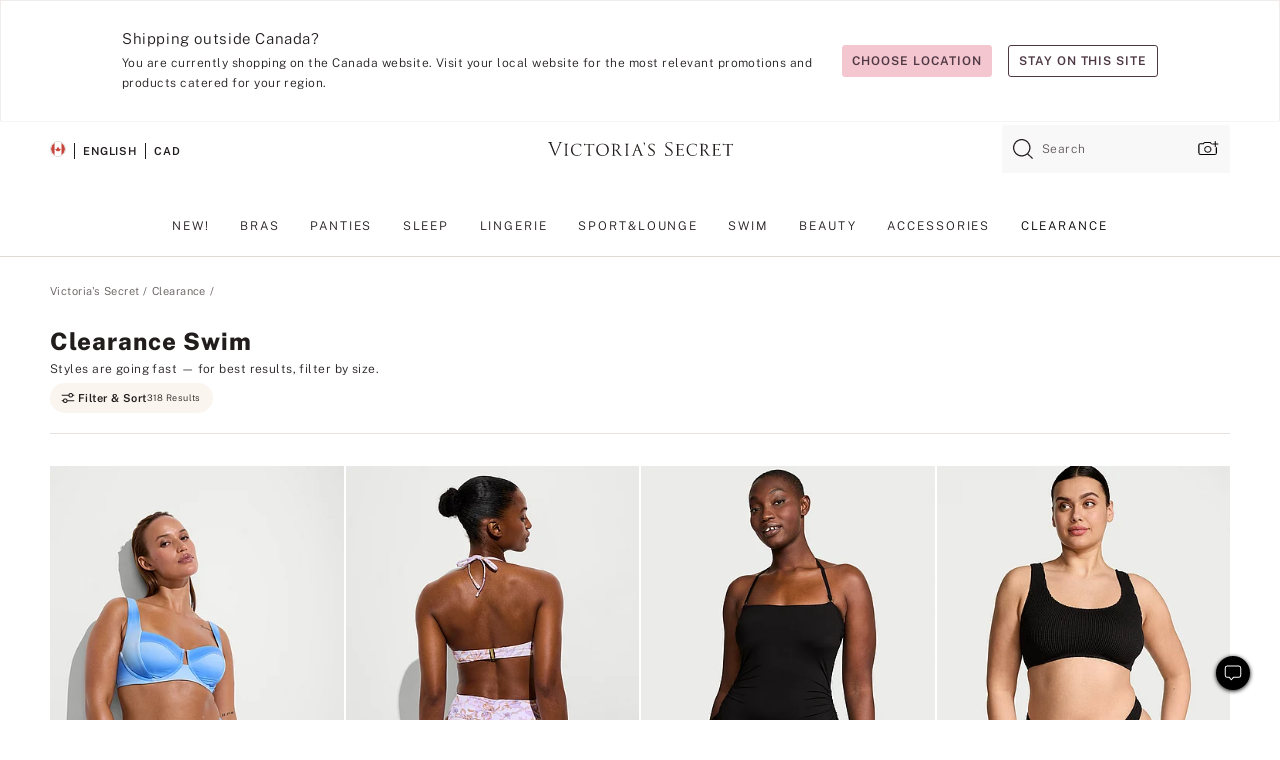

--- FILE ---
content_type: text/html
request_url: https://www.victoriassecret.com/ca/vs/sale/clearance-swim
body_size: 3708
content:
<!DOCTYPE html><html lang="en" class="desktop " data-theme="vs" data-brand="vs" data-basic="true"><head><script id="earlyBootstrap">(()=>{const e=document.cookie,t=e.indexOf("APPTYPE="),a=document.documentElement.classList,s=document.currentScript.dataset;if(t>=0){a.add("is-app");const i=t+8,r=e.slice(i);let n="";r.startsWith("IOSHANDHELD")?(a.add("is-app-ios"),s.appPlatform="ios",n=e.slice(i+12)):r.startsWith("ANDROIDHANDHELD")&&(a.add("is-app-android"),s.appPlatform="android",n=e.slice(i+16)),n.startsWith("VS")?s.appBrand="vs":n.startsWith("PN")&&(s.appBrand="pn"),s.appPlatform&&s.appBrand&&(s.appType=s.appPlatform+"-"+s.appBrand)}if(("true"===new URL(window.location.href).searchParams.get("isNativeShopTabEnabled")||"true"===sessionStorage.getItem("isNativeShopTabEnabled"))&&(document.documentElement.classList.add("is-native-shop-tab-enabled"),sessionStorage.setItem("isNativeShopTabEnabled","true")),performance.getEntriesByType)for(const{serverTiming:e}of performance.getEntriesByType("navigation"))if(e)for(const{name:t,description:a}of e)"ssrStatus"===t?s.ssrStatus=a:"basicStatus"===t?s.basicStatus=a:"renderSource"===t?s.renderSource=a:"peceActive"===t&&(s.peceActive=a)})();</script><meta charSet="utf-8"/><meta name="viewport" id="viewport-settings" content="width=device-width, initial-scale=1, minimum-scale=1"/><meta property="og:type" content="website"/><meta property="og:site_name" content="Victoria&#x27;s Secret"/><meta name="twitter:site" content="@VictoriasSecret"/><meta property="og:image" content="https://www.victoriassecret.com/assets/m4996-VP7Q7JitTV2ecmC3sbUukA/images/default-share.png"/><meta name="twitter:card" content="summary_large_image"/><meta property="og:title" content="Sale Swim - Victoria&#x27;s Secret"/><meta name="description" content="Shop our Sale Swim - Victoria&#x27;s Secret collection to find your perfect look. Only at Victoria&#x27;s Secret."/><meta property="og:description" content="Shop our Sale Swim - Victoria&#x27;s Secret collection to find your perfect look. Only at Victoria&#x27;s Secret."/><link rel="icon" sizes="48x48" href="/assets/m4996-VP7Q7JitTV2ecmC3sbUukA/favicon.ico"/><link rel="apple-touch-icon" sizes="180x180" href="/assets/m4996-VP7Q7JitTV2ecmC3sbUukA/images/apple-touch-icon.png"/><link rel="apple-touch-icon" href="/assets/m4996-VP7Q7JitTV2ecmC3sbUukA/images/apple-touch-icon.png"/><link rel="icon" sizes="192x192" href="/assets/m4996-VP7Q7JitTV2ecmC3sbUukA/images/android-chrome-192x192.png"/><meta name="format-detection" content="telephone=no"/> <link rel="alternate" href="https://www.victoriassecret.com/us/vs/sale/clearance-swim" hrefLang="x-default"/><link rel="alternate" href="https://www.victoriassecret.com/at/vs/sale/clearance-swim" hrefLang="en-AT"/><link rel="alternate" href="https://www.victoriassecret.com/au/vs/sale/clearance-swim" hrefLang="en-AU"/><link rel="alternate" href="https://www.victoriassecret.com/be/vs/sale/clearance-swim" hrefLang="en-BE"/><link rel="alternate" href="https://www.victoriassecret.com/ca/vs/sale/clearance-swim" hrefLang="en-CA"/><link rel="alternate" href="https://www.victoriassecret.com/ch/vs/sale/clearance-swim" hrefLang="en-CH"/><link rel="alternate" href="https://www.victoriassecret.com/cz/vs/sale/clearance-swim" hrefLang="en-CZ"/><link rel="alternate" href="https://www.victoriassecret.com/de/vs/sale/clearance-swim" hrefLang="en-DE"/><link rel="alternate" href="https://www.victoriassecret.com/fr/vs/sale/clearance-swim" hrefLang="en-FR"/><link rel="alternate" href="https://www.victoriassecret.com/gr/vs/sale/clearance-swim" hrefLang="en-GR"/><link rel="alternate" href="https://www.victoriassecret.com/hk/vs/sale/clearance-swim" hrefLang="en-HK"/><link rel="alternate" href="https://www.victoriassecret.com/in/vs/sale/clearance-swim" hrefLang="en-IN"/><link rel="alternate" href="https://www.victoriassecret.com/jp/vs/sale/clearance-swim" hrefLang="en-JP"/><link rel="alternate" href="https://www.victoriassecret.com/kr/vs/sale/clearance-swim" hrefLang="en-KR"/><link rel="alternate" href="https://www.victoriassecret.com/mx/vs/sale/clearance-swim" hrefLang="en-MX"/><link rel="alternate" href="https://www.victoriassecret.com/nl/vs/sale/clearance-swim" hrefLang="en-NL"/><link rel="alternate" href="https://www.victoriassecret.com/no/vs/sale/clearance-swim" hrefLang="en-NO"/><link rel="alternate" href="https://www.victoriassecret.com/nz/vs/sale/clearance-swim" hrefLang="en-NZ"/><link rel="alternate" href="https://www.victoriassecret.com/ro/vs/sale/clearance-swim" hrefLang="en-RO"/><link rel="alternate" href="https://www.victoriassecret.com/se/vs/sale/clearance-swim" hrefLang="en-SE"/><link rel="alternate" href="https://www.victoriassecret.com/sg/vs/sale/clearance-swim" hrefLang="en-SG"/><link rel="alternate" href="https://www.victoriassecret.com/sk/vs/sale/clearance-swim" hrefLang="en-SK"/><link rel="alternate" href="https://www.victoriassecret.com/us/vs/sale/clearance-swim" hrefLang="en-US"/><link rel="alternate" href="https://fr.victoriassecret.com/be/vs/sale/clearance-swim" hrefLang="fr-BE"/><link rel="alternate" href="https://fr.victoriassecret.com/bf/vs/sale/clearance-swim" hrefLang="fr-BF"/><link rel="alternate" href="https://fr.victoriassecret.com/ch/vs/sale/clearance-swim" hrefLang="fr-CH"/><link rel="alternate" href="https://fr.victoriassecret.com/fr/vs/sale/clearance-swim" hrefLang="fr-FR"/><link rel="alternate" href="https://frca.victoriassecret.com/ca/vs/sale/clearance-swim" hrefLang="fr-CA"/><link rel="alternate" href="https://de.victoriassecret.com/at/vs/sale/clearance-swim" hrefLang="de-AT"/><link rel="alternate" href="https://de.victoriassecret.com/ch/vs/sale/clearance-swim" hrefLang="de-CH"/><link rel="alternate" href="https://de.victoriassecret.com/de/vs/sale/clearance-swim" hrefLang="de-DE"/><link rel="alternate" href="https://it.victoriassecret.com/it/vs/sale/clearance-swim" hrefLang="it-IT"/><link rel="alternate" href="https://ja.victoriassecret.com/jp/vs/sale/clearance-swim" hrefLang="ja-JP"/><link rel="alternate" href="https://ko.victoriassecret.com/kr/vs/sale/clearance-swim" hrefLang="ko-KR"/><link rel="alternate" href="https://pl.victoriassecret.com/pl/vs/sale/clearance-swim" hrefLang="pl-PL"/><link rel="alternate" href="https://es.victoriassecret.com/es/vs/sale/clearance-swim" hrefLang="es-ES"/><link rel="alternate" href="https://sp.victoriassecret.com/ar/vs/sale/clearance-swim" hrefLang="es-AR"/><link rel="alternate" href="https://sp.victoriassecret.com/bo/vs/sale/clearance-swim" hrefLang="es-BO"/><link rel="alternate" href="https://sp.victoriassecret.com/bz/vs/sale/clearance-swim" hrefLang="es-BZ"/><link rel="alternate" href="https://sp.victoriassecret.com/cl/vs/sale/clearance-swim" hrefLang="es-CL"/><link rel="alternate" href="https://sp.victoriassecret.com/co/vs/sale/clearance-swim" hrefLang="es-CO"/><link rel="alternate" href="https://sp.victoriassecret.com/cr/vs/sale/clearance-swim" hrefLang="es-CR"/><link rel="alternate" href="https://sp.victoriassecret.com/do/vs/sale/clearance-swim" hrefLang="es-DO"/><link rel="alternate" href="https://sp.victoriassecret.com/ec/vs/sale/clearance-swim" hrefLang="es-EC"/><link rel="alternate" href="https://sp.victoriassecret.com/gt/vs/sale/clearance-swim" hrefLang="es-GT"/><link rel="alternate" href="https://sp.victoriassecret.com/hn/vs/sale/clearance-swim" hrefLang="es-HN"/><link rel="alternate" href="https://sp.victoriassecret.com/mx/vs/sale/clearance-swim" hrefLang="es-MX"/><link rel="alternate" href="https://sp.victoriassecret.com/ni/vs/sale/clearance-swim" hrefLang="es-NI"/><link rel="alternate" href="https://sp.victoriassecret.com/pa/vs/sale/clearance-swim" hrefLang="es-PA"/><link rel="alternate" href="https://sp.victoriassecret.com/pe/vs/sale/clearance-swim" hrefLang="es-PE"/><link rel="alternate" href="https://sp.victoriassecret.com/py/vs/sale/clearance-swim" hrefLang="es-PY"/><link rel="alternate" href="https://sp.victoriassecret.com/sv/vs/sale/clearance-swim" hrefLang="es-SV"/><link rel="alternate" href="https://sp.victoriassecret.com/us/vs/sale/clearance-swim" hrefLang="es-US"/><link rel="alternate" href="https://sp.victoriassecret.com/uy/vs/sale/clearance-swim" hrefLang="es-UY"/><link rel="alternate" href="https://sp.victoriassecret.com/ve/vs/sale/clearance-swim" hrefLang="es-VE"/><link rel="alternate" href="https://nl.victoriassecret.com/nl/vs/sale/clearance-swim" hrefLang="nl-NL"/><link href="/assets/m4996-VP7Q7JitTV2ecmC3sbUukA/templates/ssr-collection/desktop/style.css" rel="stylesheet"/><title>Sale Swim - Victoria&#x27;s Secret</title><style data-styled="" data-styled-version="5.3.9">.huVxo{-webkit-animation:fadein 1s ease-in;animation:fadein 1s ease-in;margin:0 auto;}/*!sc*/
@-webkit-keyframes fadein{0%{opacity:0;}50%{opacity:0;}100%{opacity:1;}}/*!sc*/
@keyframes fadein{0%{opacity:0;}50%{opacity:0;}100%{opacity:1;}}/*!sc*/
data-styled.g1492[id="sc-hhncp1-0"]{content:"huVxo,"}/*!sc*/
.hIWGSz{position:absolute;inset:0;display:-webkit-box;display:-webkit-flex;display:-ms-flexbox;display:flex;-webkit-box-pack:center;-webkit-justify-content:center;-ms-flex-pack:center;justify-content:center;-webkit-align-items:center;-webkit-box-align:center;-ms-flex-align:center;align-items:center;}/*!sc*/
data-styled.g1493[id="sc-17pbkyn-0"]{content:"hIWGSz,"}/*!sc*/
.kyFYCC{bottom:-100px;right:0;margin:1rem;-webkit-animation:slidein 750ms ease-out 10s forwards;animation:slidein 750ms ease-out 10s forwards;}/*!sc*/
data-styled.g1494[id="sc-17pbkyn-1"]{content:"kyFYCC,"}/*!sc*/
.jMLnnC{position:absolute;top:0;width:100%;}/*!sc*/
.jMLnnC .fabric-masthead-static-brandbar{width:100%;margin:0;}/*!sc*/
.jMLnnC .fabric-masthead-static-brandbar > .fabric-masthead-static-brandbar-smo-holder{height:40px;background-color:#f9e2e7;}/*!sc*/
.jMLnnC .fabric-masthead-static-brandbar > .fabric-masthead-static-brandbar-container{height:40px;background-color:#f7f7f8;}/*!sc*/
.jMLnnC .fabric-masthead-logo-area{width:100%;-webkit-box-pack:center;-webkit-justify-content:center;-ms-flex-pack:center;justify-content:center;-webkit-justify-content:center;}/*!sc*/
.jMLnnC .fabric-masthead-logo-area.fabric-layout-breakpoints .fabric-static-masthead-logo{-webkit-flex:0 0 275px;-ms-flex:0 0 275px;flex:0 0 275px;height:40px;margin:24px auto 50px;background-color:#f5f5f6;border-radius:3px;}/*!sc*/
.jMLnnC .fabric-masthead-category-nav-item .fabric-masthead-category-nav-link{height:20px;width:90px;background-color:#f5f5f6;padding:0.334rem 0.334rem 0.334rem 4px;display:block;text-transform:uppercase;position:relative;}/*!sc*/
.jMLnnC .fabric-masthead-category-nav-item{margin-right:20px;border-radius:3px;}/*!sc*/
.jMLnnC .fabric-masthead-logo-area{display:-webkit-box;display:-webkit-flex;display:-ms-flexbox;display:flex;height:115px;-webkit-box-pack:justify;-webkit-justify-content:space-between;-ms-flex-pack:justify;justify-content:space-between;-webkit-align-items:center;-webkit-box-align:center;-ms-flex-align:center;align-items:center;}/*!sc*/
.jMLnnC .fabric-masthead-category-nav-menu{width:944px;display:-webkit-box;display:-webkit-flex;display:-ms-flexbox;display:flex;margin:0 auto;-webkit-box-pack:justify;-webkit-justify-content:space-between;-ms-flex-pack:justify;justify-content:space-between;-webkit-align-items:center;-webkit-box-align:center;-ms-flex-align:center;align-items:center;}/*!sc*/
[data-device='desktop'] .sc-d7p3b7-0 .fabric-masthead-category-nav-item{padding-bottom:0.334rem;}/*!sc*/
data-styled.g1495[id="sc-d7p3b7-0"]{content:"jMLnnC,"}/*!sc*/
</style><link rel="preconnect" href="https://api.victoriassecret.com" crossorigin="use-credentials"/></head><body class="fabric vs"><div class="fabric-toast-traffic-control"></div><div class="reactContainer" id="componentContainer" data-hydrate="true"><header class="fabric-masthead-component sc-d7p3b7-0 jMLnnC"><div class="fabric-masthead-static-brandbar"><div class="fabric-masthead-static-brandbar-smo-holder"></div><div class="fabric-masthead-static-brandbar-container"></div></div><div class="fabric-masthead-logo-area fabric-layout-breakpoints"><h1 class="fabric-static-masthead-logo"></h1></div><nav class="fabric-masthead-static-category-nav-component"><ul class="fabric-masthead-category-nav-menu" role="menu"><li class="fabric-masthead-category-nav-item" role="none"><a class="fabric-masthead-category-nav-link"></a></li><li class="fabric-masthead-category-nav-item" role="none"><a class="fabric-masthead-category-nav-link"></a></li><li class="fabric-masthead-category-nav-item" role="none"><a class="fabric-masthead-category-nav-link"></a></li><li class="fabric-masthead-category-nav-item" role="none"><a class="fabric-masthead-category-nav-link"></a></li><li class="fabric-masthead-category-nav-item" role="none"><a class="fabric-masthead-category-nav-link"></a></li><li class="fabric-masthead-category-nav-item" role="none"><a class="fabric-masthead-category-nav-link"></a></li><li class="fabric-masthead-category-nav-item" role="none"><a class="fabric-masthead-category-nav-link"></a></li><li class="fabric-masthead-category-nav-item" role="none"><a class="fabric-masthead-category-nav-link"></a></li><li class="fabric-masthead-category-nav-item" role="none"><a class="fabric-masthead-category-nav-link"></a></li></ul></nav></header><div class="fabric-page-loading"><div class="fabric-page-spinner sc-17pbkyn-0 hIWGSz"><div class="fabric-spinner-element sc-hhncp1-0 huVxo"><div><span class="fabric-hide-a11y-element">Loading...</span></div><div></div><div></div><div></div><div></div><div></div><div></div><div></div><div></div><div></div><div></div><div></div></div></div><div class="fabric-toast-utility static-site"><div class="toast-container"><strong>Page is taking longer to load than expected.</strong></div></div></div></div><div class="fabric-dialog-container"></div><div class="fabric-salesforce-chat-dialog"></div><script id="brastrap-data" type="application/json">{"endpoints":[{"key":"analyticsCore","context":"analytics","version":"v3","path":"global","www":false,"pci":false},{"key":"authStatus","context":"auth","version":"v27","path":"status","method":"POST","prioritized":true,"www":false,"pci":false},{"key":"featureFlags","context":"experience","version":"v4","path":"feature-flags","www":false,"pci":false,"prioritized":true,"timeout":7000,"queryWhitelist":["cm_mmc"]},{"key":"countryList","context":"settings","version":"v3","path":"countries","www":false,"pci":false},{"key":"languageList","context":"settings","version":"v3","path":"languages","www":false,"pci":false},{"key":"dataPrivacyRightsGPCSettings","context":"dataprivacyrights","version":"v7","path":"jwt","www":false,"pci":false},{"key":"zipGating","context":"gatingexperience","version":"v1","path":"sddgating","www":false,"pci":false,"prioritized":true},{"key":"environment","context":"assets","version":"m4996-VP7Q7JitTV2ecmC3sbUukA","path":"settings.json","www":true,"pci":false},{"key":"navigations","context":"navigations","version":"v9","path":"navigations?channel=victorias-secret-desktop-tablet-row","www":false,"pci":false,"queryWhitelist":["cm_mmc"]},{"key":"bagCount","context":"orders","version":"v38","path":"bag/count","www":false,"pci":false,"overrides":{"featureFlags.dimensions[dimension=F302].active=C":{"version":"v39","path":"bag/count"}}},{"key":"breadcrumbs","context":"breadcrumbs","version":"v4","path":"breadcrumbs?collectionId=0c2da765-6a97-4c3d-b087-dba4ca4eac11","www":false,"pci":false,"queryWhitelist":["collectionId"]},{"key":"collectionPage","context":"collectionheaders","version":"v9","path":"?collectionId=0c2da765-6a97-4c3d-b087-dba4ca4eac11","www":false,"pci":false,"queryWhitelist":["cm_mmc"]},{"key":"collectionEnsembles","context":"stacksensemble","version":"v4","path":"?brand=vs&collectionId=0c2da765-6a97-4c3d-b087-dba4ca4eac11","www":false,"pci":false,"queryWhitelist":["cm_mmc","brand","stackId"]},{"key":"collectionFilters","context":"filters","version":"v21","path":"?collectionId=0c2da765-6a97-4c3d-b087-dba4ca4eac11&isPersonalized=true","www":false,"pci":false,"queryWhitelist":["filter","storeId","isFilterEnhanced"],"overrides":{"featureFlags.dimensions[dimension=F810].active=C":{"path":"?collectionId=0c2da765-6a97-4c3d-b087-dba4ca4eac11&isPersonalized=true&isFilterEnhanced=true"},"featureFlags.dimensions[dimension=F539].active=C":{"version":"v22"},"featureFlags.dimensions[dimension=F539].active=D":{"version":"v23"}}},{"key":"collectionStacks","context":"stacks","version":"v41","path":"?brand=vs&collectionId=0c2da765-6a97-4c3d-b087-dba4ca4eac11&orderBy={{orderBy}}&maxSwatches=8&isPersonalized=true&isWishlistEnabled=true&recCues=true","www":false,"pci":false,"queryWhitelist":["cm_mmc","brand","filter","orderBy","stackId","storeId"],"overrides":{"featureFlags.dimensions[dimension=F809].active=C":{"version":"v42"},"featureFlags.dimensions[dimension=F539].active=C":{"version":"v43"},"featureFlags.dimensions[dimension=F539].active=C&&featureFlags.dimensions[dimension=F809].active=C":{"version":"v44"},"featureFlags.dimensions[dimension=F539].active=D":{"version":"v45"},"featureFlags.dimensions[dimension=F539].active=D&&featureFlags.dimensions[dimension=F809].active=C":{"version":"v46"}}},{"key":"brandConfigs","context":"settings","version":"v3","path":"brandconfigs?brand=vs&region=international","www":false,"pci":false,"queryWhitelist":["brand","region"]}],"icons":["/assets/m4996-VP7Q7JitTV2ecmC3sbUukA/react/icon/brand.svg","/assets/m4996-VP7Q7JitTV2ecmC3sbUukA/react/icon/main.svg","/assets/m4996-VP7Q7JitTV2ecmC3sbUukA/react/icon/third-party.svg","/assets/m4996-VP7Q7JitTV2ecmC3sbUukA/react/icon/exclude.svg"],"scripts":[],"settings":{"apiUrl":"https://api.victoriassecret.com","pciApiUrl":"https://api2.victoriassecret.com"}}</script><script id="reactLibrary" src="/assets/m4996-VP7Q7JitTV2ecmC3sbUukA/desktop/react-18.js" defer=""></script><script id="sentryReactSdk" src="/assets/m4996-VP7Q7JitTV2ecmC3sbUukA/desktop/sentry-react-sdk.js" defer=""></script><script id="brastrap" src="/assets/m4996-VP7Q7JitTV2ecmC3sbUukA/brastrap.js" defer=""></script><script id="clientProps" type="application/json">{"apiData":{"cmsPage":{"oldPath":"","path":"/vs/sale/clearance-swim","template":"collection","collectionId":"0c2da765-6a97-4c3d-b087-dba4ca4eac11","channel":"victorias-secret-desktop-tablet-row","meta":{"id":"0c2da765-6a97-4c3d-b087-dba4ca4eac11","name":"","language":"","title":"Sale Swim","displayOn":"desktop","seoEvergreen":"on","metaTitle":"Sale Swim - Victoria's Secret","metaDescription":"Shop our Sale Swim - Victoria's Secret collection to find your perfect look. Only at Victoria's Secret.","canonicalUrl":"https://www.victoriassecret.com/ca/vs/sale/clearance-swim"},"analytics":{"page_category":"Sale Swim collection","category_id":"SALE","page_type":"collection","page_category_id":"VS|SALE|CLEARANCE-SWIM","parent_category_id":"VS|SALE"},"redirect":{}}},"apiResponses":{},"brand":"vs","buildId":"m4996-VP7Q7JitTV2ecmC3sbUukA","category":"sale","cmsPageChannel":"victorias-secret-desktop-tablet-row","countryCode":"ca","deployEnv":{"wwwOrigin":"https://www.victoriassecret.com","apiOrigin":"https://api.victoriassecret.com","apiPciOrigin":"https://api2.victoriassecret.com","languageDomainSuffix":".victoriassecret.com","englishDomainPrefix":"www","assetsOrigin":"https://www.victoriassecret.com","assetsContext":"/assets","languageDomains":{"de.victoriassecret.com":{"domainCode":"de"},"es.victoriassecret.com":{"domainCode":"es"},"fr.victoriassecret.com":{"domainCode":"fr"},"frca.victoriassecret.com":{"domainCode":"frca"},"it.victoriassecret.com":{"domainCode":"it"},"ja.victoriassecret.com":{"domainCode":"ja"},"ko.victoriassecret.com":{"domainCode":"ko"},"pl.victoriassecret.com":{"domainCode":"pl"},"sp.victoriassecret.com":{"domainCode":"sp"}}},"deviceType":"desktop","deployEnvName":"production","endpoints":[{"key":"analyticsCore","context":"analytics","version":"v3","path":"global","www":false,"pci":false},{"key":"authStatus","context":"auth","version":"v27","path":"status","method":"POST","prioritized":true,"www":false,"pci":false},{"key":"featureFlags","context":"experience","version":"v4","path":"feature-flags","www":false,"pci":false,"prioritized":true,"timeout":7000,"queryWhitelist":["cm_mmc"]},{"key":"countryList","context":"settings","version":"v3","path":"countries","www":false,"pci":false},{"key":"languageList","context":"settings","version":"v3","path":"languages","www":false,"pci":false},{"key":"dataPrivacyRightsGPCSettings","context":"dataprivacyrights","version":"v7","path":"jwt","www":false,"pci":false},{"key":"zipGating","context":"gatingexperience","version":"v1","path":"sddgating","www":false,"pci":false,"prioritized":true},{"key":"environment","context":"assets","version":"m4996-VP7Q7JitTV2ecmC3sbUukA","path":"settings.json","www":true,"pci":false},{"key":"navigations","context":"navigations","version":"v9","path":"navigations?channel=victorias-secret-desktop-tablet-row","www":false,"pci":false,"queryWhitelist":["cm_mmc"]},{"key":"bagCount","context":"orders","version":"v38","path":"bag/count","www":false,"pci":false,"overrides":{"featureFlags.dimensions[dimension=F302].active=C":{"version":"v39","path":"bag/count"}}},{"key":"breadcrumbs","context":"breadcrumbs","version":"v4","path":"breadcrumbs?collectionId=0c2da765-6a97-4c3d-b087-dba4ca4eac11","www":false,"pci":false,"queryWhitelist":["collectionId"]},{"key":"collectionPage","context":"collectionheaders","version":"v9","path":"?collectionId=0c2da765-6a97-4c3d-b087-dba4ca4eac11","www":false,"pci":false,"queryWhitelist":["cm_mmc"]},{"key":"collectionEnsembles","context":"stacksensemble","version":"v4","path":"?brand=vs&collectionId=0c2da765-6a97-4c3d-b087-dba4ca4eac11","www":false,"pci":false,"queryWhitelist":["cm_mmc","brand","stackId"]},{"key":"collectionFilters","context":"filters","version":"v21","path":"?collectionId=0c2da765-6a97-4c3d-b087-dba4ca4eac11&isPersonalized=true","www":false,"pci":false,"queryWhitelist":["filter","storeId","isFilterEnhanced"],"overrides":{"featureFlags.dimensions[dimension=F810].active=C":{"path":"?collectionId=0c2da765-6a97-4c3d-b087-dba4ca4eac11&isPersonalized=true&isFilterEnhanced=true"},"featureFlags.dimensions[dimension=F539].active=C":{"version":"v22"},"featureFlags.dimensions[dimension=F539].active=D":{"version":"v23"}}},{"key":"collectionStacks","context":"stacks","version":"v41","path":"?brand=vs&collectionId=0c2da765-6a97-4c3d-b087-dba4ca4eac11&orderBy={{orderBy}}&maxSwatches=8&isPersonalized=true&isWishlistEnabled=true&recCues=true","www":false,"pci":false,"queryWhitelist":["cm_mmc","brand","filter","orderBy","stackId","storeId"],"overrides":{"featureFlags.dimensions[dimension=F809].active=C":{"version":"v42"},"featureFlags.dimensions[dimension=F539].active=C":{"version":"v43"},"featureFlags.dimensions[dimension=F539].active=C&&featureFlags.dimensions[dimension=F809].active=C":{"version":"v44"},"featureFlags.dimensions[dimension=F539].active=D":{"version":"v45"},"featureFlags.dimensions[dimension=F539].active=D&&featureFlags.dimensions[dimension=F809].active=C":{"version":"v46"}}},{"key":"brandConfigs","context":"settings","version":"v3","path":"brandconfigs?brand=vs&region=international","www":false,"pci":false,"queryWhitelist":["brand","region"]}],"languageCode":"en","react18Mode":false,"renderType":"basic","sanitizedUrl":"https://www.victoriassecret.com/ca/vs/sale/clearance-swim","timestamp":1769015336954,"enableSentry":true}</script><script src="/assets/m4996-VP7Q7JitTV2ecmC3sbUukA/desktop/runtime.js" defer=""></script><script src="/assets/m4996-VP7Q7JitTV2ecmC3sbUukA/desktop/5641.js" defer=""></script><script src="/assets/m4996-VP7Q7JitTV2ecmC3sbUukA/desktop/573.js" defer=""></script><script src="/assets/m4996-VP7Q7JitTV2ecmC3sbUukA/desktop/6863.js" defer=""></script><script src="/assets/m4996-VP7Q7JitTV2ecmC3sbUukA/desktop/9300.js" defer=""></script><script src="/assets/m4996-VP7Q7JitTV2ecmC3sbUukA/desktop/8776.js" defer=""></script><script src="/assets/m4996-VP7Q7JitTV2ecmC3sbUukA/desktop/1440.js" defer=""></script><script src="/assets/m4996-VP7Q7JitTV2ecmC3sbUukA/desktop/5801.js" defer=""></script><script src="/assets/m4996-VP7Q7JitTV2ecmC3sbUukA/desktop/2316.js" defer=""></script><script src="/assets/m4996-VP7Q7JitTV2ecmC3sbUukA/desktop/685.js" defer=""></script><script src="/assets/m4996-VP7Q7JitTV2ecmC3sbUukA/desktop/6817.js" defer=""></script><script src="/assets/m4996-VP7Q7JitTV2ecmC3sbUukA/desktop/420.js" defer=""></script><script src="/assets/m4996-VP7Q7JitTV2ecmC3sbUukA/desktop/1405.js" defer=""></script><script src="/assets/m4996-VP7Q7JitTV2ecmC3sbUukA/templates/ssr-collection/desktop/index.js" defer=""></script></body></html>

--- FILE ---
content_type: application/javascript; charset=utf-8
request_url: https://www.victoriassecret.com/assets/m4996-VP7Q7JitTV2ecmC3sbUukA/desktop/5801.js
body_size: 4705
content:
try{!function(){var e="undefined"!=typeof window?window:"undefined"!=typeof global?global:"undefined"!=typeof globalThis?globalThis:"undefined"!=typeof self?self:{},t=(new e.Error).stack;t&&(e._sentryDebugIds=e._sentryDebugIds||{},e._sentryDebugIds[t]="a434a9c1-5b91-48b7-a5c3-9413837476c6",e._sentryDebugIdIdentifier="sentry-dbid-a434a9c1-5b91-48b7-a5c3-9413837476c6")}()}catch(e){}!function(){var e="undefined"!=typeof window?window:"undefined"!=typeof global?global:"undefined"!=typeof globalThis?globalThis:"undefined"!=typeof self?self:{};e._sentryModuleMetadata=e._sentryModuleMetadata||{},e._sentryModuleMetadata[(new e.Error).stack]=function(e){for(var t=1;t<arguments.length;t++){var n=arguments[t];if(null!=n)for(var i in n)n.hasOwnProperty(i)&&(e[i]=n[i])}return e}({},e._sentryModuleMetadata[(new e.Error).stack],{"_sentryBundlerPluginAppKey:fewd-flagship":!0})}(),("undefined"!=typeof window?window:"undefined"!=typeof global?global:"undefined"!=typeof globalThis?globalThis:"undefined"!=typeof self?self:{}).SENTRY_RELEASE={id:"flagship-m4996"},(self.webpackChunk_vsdp_flagship=self.webpackChunk_vsdp_flagship||[]).push([[5801],{55801:(e,t,n)=>{n.r(t),n.d(t,{default:()=>Q});var i=n(78795),o=n(78090),a=n.n(o),s=n(5867),r=n(21954),c=n(5750),l=n(92568),d=n(5536),f=n(97040),p=n(1295),m=n(42999),h=n(63939),u=n(74848);const g=(0,l.Ay)(f.A).withConfig({componentId:"sc-52urlf-0"})([".prism-toast-content{display:block;font-size:11px;letter-spacing:0.04em;line-height:17px;}"]),y=l.Ay.div.withConfig({componentId:"sc-52urlf-1"})(["align-items:baseline;display:flex;font-size:11px;.toast-content-text{margin-right:0.5rem;max-width:200px;}.toast-actions{display:flex;flex-shrink:0;margin-left:auto;li:first-child{margin-right:0.75rem;}}"]),x=(0,l.Ay)(d.A).withConfig({componentId:"sc-52urlf-2"})(["padding:0;width:6.34rem;"]),A=({duration:e=12e3,animationType:t="top-to-bottom",bagCount:n,style:i,variant:a="toast-top-right",isActive:s})=>{const c=(0,r.A)(),[l,d]=(0,o.useState)(),f="react-bag-reminder-toast",A=(0,h.A)(),b=()=>{d(!0)};return(0,o.useEffect)((()=>{(()=>{const e=(new Date).getTime(),t=new Date(e+864e5).toGMTString();m.set("BagReminderTimeStamp",e,t,"/")})();const t=setTimeout(b,e);return()=>{clearTimeout(t)}}),[f,e]),(0,u.jsxs)(g,{className:f,isHidden:l,animationType:t,duration:e,onDismiss:b,style:{zIndex:A,...i},variant:a,isActive:s,children:[(0,u.jsx)("h6",{className:"fw-bold",children:"Welcome back!"}),(0,u.jsxs)(y,{className:"toast-content-details",children:[(0,u.jsx)("div",{className:"toast-content-text",children:(0,u.jsxs)("span",{children:["You have ",n," item",n>1?"s":null," in your bag."]})}),(0,u.jsxs)("ul",{className:"toast-actions",children:[(0,u.jsx)("li",{children:(0,u.jsx)(x,{onClick:b,variant:"plain",size:"small",children:"DISMISS"})}),(0,u.jsx)("li",{children:(0,u.jsx)(x,{variant:"plain",size:"small",className:"highlight-one-color",onClick:function(){b(),window.location.href=p.Bp("bag",c,!1,{isFromUserClick:!0})},children:"VIEW BAG"})})]})]})]})};A.displayName="Bag Reminder Toast";const b=A;var w=n(5852),v=n(44775),T=n(21534),S=n(64512),C=n(62373);const j=({isCTA:e=!0,ctaType:t="other",ctaPosition:n="perz offer toast",ctaURL:i="",ctaCategory:o="modal content",ctaName:a="",ctaInteractionType:s="model content interaction"},r)=>{S.Ay.updateDataLayerOnAction({isCTA:e,ctaType:t,ctaPosition:n,ctaURL:i,ctaCategory:o,ctaInteractionType:s,ctaName:a},r)},I=({ctaName:e="",ctaURL:t=""},n)=>{j({ctaName:e,ctaURL:t},n)};var N=n(13198),E=n(40025);const L=(0,l.Ay)(f.A).withConfig({componentId:"sc-3x72zz-0"})(["",";"],(({theme:e})=>(0,l.AH)([".prism-toast-content{padding:",";}"],e.units.xSmall))),k=(0,l.Ay)(v.A).withConfig({componentId:"sc-3x72zz-1"})(["",";"],(({theme:e})=>(0,l.AH)(["padding-left:",";"],e.units.large))),D=(0,l.Ay)(d.A).withConfig({componentId:"sc-3x72zz-2"})(["",";"],(({theme:e})=>(0,l.AH)(["padding-left:",";"],e.units.xSmall))),z=({duration:e=12e3,animationType:t="top-to-bottom",data:n,style:a,isActive:s,variant:r="toast-top-right"})=>{const[l,d]=(0,o.useState)({isActive:s,isHidden:!1}),f=(0,h.A)(),p=i.Sb(n,"authStatus"),g="SignedIn"===p||"Recognized"===p,y=(0,c.Ay)("dp76498EventDrivenDatalayerSetupEnhancement"),x=(0,N.d4)((e=>e.analyticsReducer.activeContext)),A=()=>{d({isActive:!1,isHidden:!0})};return(0,o.useEffect)((()=>{(e=>{(0,C.nf)({page_type:e?.page_type||"",page_title:e?.page_title||"",link_name:"offer toast: popup",internallinkclicks:1})})(x),(e=>{j({ctaCategory:"modal",ctaName:"offer toast popup",ctaInteractionType:"opened"},e)})(y)}),[]),(0,o.useEffect)((()=>{(()=>{const e=(new Date).getTime(),t=new Date(e+864e5).toGMTString();m.set("suocToastTimeStamp",e,t,"/")})();const t=setTimeout(A,e);return()=>{clearTimeout(t)}}),[e]),(0,u.jsx)(L,{className:"prism-suoc-toast",isHidden:l.isHidden,animationType:t,duration:e,onDismiss:A,style:{zIndex:f,...a},variant:r,isActive:l.isActive,children:(0,u.jsxs)(v.A,{alignItems:"self-end",children:[(0,u.jsx)(w.A,{children:(0,u.jsxs)(v.A,{direction:"column",children:[(0,u.jsx)(T.A,{fontScale:"fs-sm",fontWeight:"fw-bold",letterSpacing:"ls-sm",children:i.Jt(n,"offerDescription")}),(0,u.jsx)(T.A,{fontScale:"fs-sm",letterSpacing:"ls-sm",children:g?"View your offer in the Offer section":"Sign in to view your exclusive offer"})]})}),(0,u.jsx)(w.A,{children:(0,u.jsxs)(k,{children:[(0,u.jsx)(w.A,{children:(0,u.jsx)(D,{onClick:e=>{e.preventDefault(),A(),(e=>{(0,C.nf)({page_type:e?.page_type||"",page_title:e?.page_title||"",link_name:"offer toast: dismiss",internallinkclicks:1})})(x),(e=>{j({ctaCategory:"modal",ctaName:"offer toast popup",ctaInteractionType:"closed"},e)})(y)},variant:"plain",size:"small",fontScale:"fs-sm",fontWeight:"fw-light",letterSpacing:"ls-sm",style:{width:"auto",height:"auto"},children:"DISMISS"})}),(0,u.jsx)(w.A,{children:(0,u.jsx)(D,{onClick:g?e=>{(0,E.mk)("open-offer-drawer-with-analytics",e),A(),I({ctaName:"view offers",ctaURL:""},y)}:function(e){A(),window.location.assign("/account/signin?suocOffer"),I({ctaName:"Sign In",ctaURL:""},y)},variant:"plain",size:"small",fontScale:"fs-sm",fontWeight:"fw-light",letterSpacing:"ls-sm",style:{width:"auto",height:"auto"},children:g?"VIEW OFFER":"SIGN IN"})})]})})]})})};z.displayName="SUOC Toast";const P=z;var _=n(56045);const R=({isCTA:e=!0,ctaType:t="other",ctaPosition:n="perz offer sheet",ctaURL:i="",ctaCategory:o="",ctaName:a="",ctaInteractionType:s=""},r)=>{S.Ay.updateDataLayerOnAction({isCTA:e,ctaType:t,ctaPosition:n,ctaURL:i,ctaCategory:o,ctaInteractionType:s,ctaName:a},r)},O=(e,t)=>{R({ctaCategory:"modal content",ctaInteractionType:"modal content interaction",ctaPosition:"perz offer sheet",ctaName:e},t)},M=(e,t)=>{S.Ay.updateDataLayerOnAction({errorType:"technical error",errorCode:e?.status||"",errorDescription:`perz:offersheet:${e?.error||""}`},t)};var F=n(59054),H=n(74385),J=n(24886),U=n(93907),W=n(1318);const B=(0,l.Ay)(d.A).withConfig({componentId:"sc-cdyfnh-0"})(["padding:10px;"]),V=(0,l.Ay)(d.A).withConfig({componentId:"sc-cdyfnh-1"})(["display:inline-block;width:auto;padding-left:5px;line-height:20px;height:20px;"]),G=(0,l.Ay)(T.A).withConfig({componentId:"sc-cdyfnh-2"})(["padding-bottom:0.5rem;width:100%;"]),q=(0,l.Ay)(f.A).withConfig({componentId:"sc-cdyfnh-3"})(["",""],(({theme:e})=>(0,l.AH)(["width:400px;.prism-icon-close{svg{height:unset;}}.prism-toast-content{width:100%;display:block;background-color:",";border:1px solid ",";padding:16px;.toast-content-details-wrapper{p{padding:0 0 16px 0;}}.offer-action{display:flex;flex-direction:row-reverse;justify-content:space-between;label{border:1px dashed ",";padding:10px 0 10px;text-align:center;width:calc(100% - 145px);left:17px;color:",";font-weight:600;}}.fabric-customer-message{align-self:flex-start;margin-top:10px;color:var(--highlightOne);}}.toast-content-heading{margin-bottom:4px;h6{font-size:15.19px;line-height:20px;letter-spacing:0.6px;font-weight:600;}}.toast-content-details-wrapper{p{line-height:20px;font-size:12px;}}"],e.colors.neutral0,e.colors.neutral20,e.colors.neutral60,e.colors.neutral95)));let Y;const X=({animationType:e="bottom-to-top",data:t,variant:n="toast-bottom-left",style:a})=>{const s=i.Jt(t,"timedPromoDuration"),[l,d]=(0,o.useState)({...t,details:{text:"DETAILS"},btnText:i.Jt(t,"btnText","APPLY"),timeLeft:s||60,showCountdown:s>0}),f=(0,o.useRef)(0),p=(0,r.A)(),m=(0,h.A)(),g=(0,F.A)(),y=(0,N.d4)((e=>e.offers)),x=(0,N.d4)((e=>e.analyticsReducer.activeContext)),A=(0,N.wA)(),b=(0,c.Ay)("dp76498EventDrivenDatalayerSetupEnhancement");function w(){d({...l,isHidden:!0,isActive:!1})}function v(){w(),H.MD(x),(e=>{R({ctaCategory:"modal",ctaName:"timed promotion popup",ctaInteractionType:"closed",ctaPosition:"perz offer sheet"},e)})(b)}function T(e){d({...l,btnText:e})}function S(e){d({...l,customerMessage:e})}function C(e){const t=i.yq(e,"offersSelectionResponse.offers",[]),n=i.Jt(l,"offerCode"),o=i.pb(t,n);return A({type:"update-applied-offers",payload:{appliedOffers:t.length}}),i.EI(o)}function j(e){H.Yk(),M(e,b),S("Failed to Apply Offer.")}function I(e){M(e,b),S("Failed to remove the offer.")}function L(e){C(e)?(S("Offer Applied Successfully."),T("REMOVE"),H.XG(i.Jt(l,"offerCode")),O("timed promotion: apply",b)):j()}function k(e){C(e)?I(e):(S("Offer Removed Successfully."),T("APPLY"),H.Hb(i.Jt(l,"offerCode")),O("timed promotion: remove",b))}return(0,o.useEffect)((()=>{if(!g)return;let e;return Y||((0,W.cW)()&&(0,W.lq)(l.timeLeft-1),l.timeLeft>1?(0===f.current&&(d({...l,timeLeft:l.timeLeft-1,isActive:!0}),f.current=1),e=setTimeout((()=>{d({...l,timeLeft:l.timeLeft-1,isActive:!0})}),6e4)):(d({...l,isHidden:!0,isActive:!1}),Y=!0)),()=>{clearTimeout(e)}}),[l,g]),(0,o.useEffect)((()=>{H.as(x),(e=>{R({ctaCategory:"modal",ctaName:"timed promotion popup",ctaInteractionType:"opened",ctaPosition:"perz offer sheet"},e)})(b)}),[]),(0,u.jsxs)(q,{className:"prism-timed-promotion-offer",animationType:e,onClose:v,variant:n,isActive:l.isActive,isHidden:l.isHidden,onCloseHandler:v,style:{zIndex:m,...a},closeButtonStyle:{backgroundColor:"transparent",position:"absolute",top:"20px",right:"20px",width:"16px",height:"16px"},closeButtonVariant:"plain",children:[(0,u.jsx)("div",{className:"toast-content-heading",children:(0,u.jsx)("h6",{className:"fw-bold fs-xl ls-sm",children:i.Sb(l,"offerDescription")})}),(0,u.jsxs)("div",{className:"toast-content-details-wrapper",children:[l.showCountdown?(0,u.jsxs)(u.Fragment,{children:[(0,u.jsx)(G,{fontScale:"fs-md",fontWeight:"fw-bold",children:i.Sb(l,"subTitle")}),(0,u.jsxs)(G,{fontScale:"fs-md",children:["Place an order in the next",(0,u.jsxs)("strong",{children:[" ",l.timeLeft," minutes "]}),"and use the following code at Checkout. Exclusions apply."]})]}):(0,u.jsx)(u.Fragment,{children:i.uI(l,"subTitle")&&(0,u.jsxs)("p",{className:"fs-md fw-light ls-sm",children:[i.Sb(l,"subTitle"),(0,u.jsx)("br",{}),i.Jt(l,"copy1")&&(0,u.jsx)("span",{children:i.Jt(l,"copy1")}),(0,u.jsx)(V,{isUnderlined:!0,size:"small",variant:"plain",onClick:function(){w(),H.JX(x),(0,E.mk)("open-offer-drawer",{triggeredBy:"TimedPromotionOffer",ctaName:"details",ctaPosition:"perz offer sheet"})},type:"button",fontScale:"fs-md",fontWeight:"fw-light",letterSpacing:"ls-sm",children:i.Sb(l,"details.text")})]})}),g&&(0,u.jsxs)("div",{className:"offer-action",children:[(0,u.jsx)(_.A,{className:"fs-lg fw-bold ls-sm",children:i.Sb(l,"offerCode")}),(0,u.jsx)(B,{className:"secondary-color ff-primary fs-lg fw-bold ls-md",onClick:function(){if("APPLY"===l.btnText){const e=i.Jt(y,"appliedOffers");U.Aq(p)>e?J.dg({endpoint:"offerSelected",data:{offers:[i.Jt(l,"offerCode")]},config:p,successFn:L,failureFn:j,analyticsName:"OFFERS-ADD",alertSelector:"#invalidFormAlert"}):S("Offer was not applied. Maximum number of offers reached.")}else J.dg({endpoint:"offerDeselected",data:{offers:[i.Jt(l,"offerCode")]},config:p,successFn:k,failureFn:I,analyticsName:"OFFERS-REMOVE",alertSelector:"#invalidFormAlert"})},variant:"primary",type:"button",style:{width:"8rem",height:"3.5rem"},children:(0,u.jsx)("span",{children:l.btnText})})]})]}),(0,u.jsx)("div",{className:"fabric-customer-message fs-sm fw-light ls-sm",children:i.Sb(l,"customerMessage")})]})};X.displayName="Timed Promotion Offer";const K=X,$=({offers:e})=>{const t=(0,r.A)(),{isMobile:n}=t,a=i.Jt("bag.count"),l=(0,c.Ay)("dp79653existingLoyaltyPopUpLiteLoyaltySnifferEnhancement"),d=(0,c.Ay)("dp79653upgradedLoyaltyPopUpLiteLoyaltySnifferEnhancement"),f=(0,c.Ay)("dp79653liteLoyaltySnifferPlpV1Enhancement"),p=(0,c.Ay)("dp79653liteLoyaltySnifferPlpV2Enhancement"),m=document.querySelector(".dialog-container-loyalty-popups");return(0,o.useMemo)((()=>{const o=i.I6(i.Ge(e),(({placement:e})=>"offerSheet"===e)),r=i.I6(i.Ge(e),(({placement:e})=>"offerToast"===e)),c=(l||d||f||p)&&m;return o&&(0,s.Wo)({config:t})&&!c?(0,u.jsx)(K,{data:o,style:n?{width:"calc(100% - 2rem)",marginBottom:0}:null,isActive:(0,s.Wo)({config:t})}):r&&(0,s.y8)({config:t})&&!c?(0,u.jsx)(P,{data:r,variant:n?"toast-bottom-left":"toast-top-right",animationType:n?"bottom-to-left":"top-to-bottom",style:n?{width:"calc(100% - 2rem)"}:{top:"100px",right:"163.5px",margin:0},isActive:(0,s.y8)({config:t})}):a&&(0,s.sq)({config:t})&&!c?(0,u.jsx)(b,{data:a,variant:n?"toast-bottom-left":"toast-top-right",animationType:n?"bottom-to-top":"top-to-bottom",style:n?{width:"calc(100% - 2rem)"}:null,isActive:(0,s.sq)({config:t})}):null}),[e,n,a,t])};$.displayName="Toast Traffic Control";const Q=a().memo($)}}]);
//# sourceMappingURL=5801.js.map